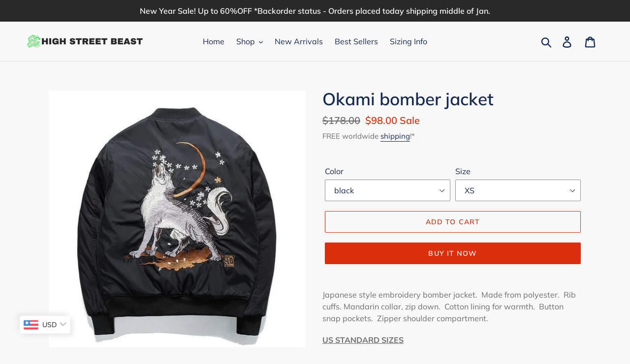

--- FILE ---
content_type: text/plain; charset=utf-8
request_url: https://sp-micro-proxy.b-cdn.net/micro?unique_id=high-street-beast.myshopify.com
body_size: 3962
content:
{"site":{"free_plan_limit_reached":false,"billing_status":null,"billing_active":true,"pricing_plan_required":false,"settings":{"proof_mobile_position":"Bottom","proof_desktop_position":"Bottom Left","proof_pop_size":"default","proof_start_delay_time":1,"proof_time_between":3,"proof_display_time":6,"proof_visible":false,"proof_cycle":true,"proof_mobile_enabled":true,"proof_desktop_enabled":true,"proof_tablet_enabled":null,"proof_locale":"en","proof_show_powered_by":false},"site_integrations":[{"id":"139961","enabled":true,"integration":{"name":"Shopify Add To Cart","handle":"shopify_storefront_add_to_cart","pro":false},"settings":{"proof_onclick_new_tab":null,"proof_exclude_pages":null,"proof_include_pages":[],"proof_display_pages_mode":"excluded","proof_minimum_activity_sessions":null,"proof_height":110,"proof_bottom":10,"proof_top":10,"proof_right":10,"proof_left":10,"proof_background_color":"#FFFFFF","proof_background_image_url":null,"proof_font_color":"#000000","proof_border_radius":40,"proof_padding_top":0,"proof_padding_bottom":0,"proof_padding_left":8,"proof_padding_right":16,"proof_icon_color":null,"proof_icon_background_color":null,"proof_hours_before_obscure":48,"proof_minimum_review_rating":5,"proof_highlights_color":"#fdcb6e","proof_display_review":true,"proof_show_review_on_hover":true,"proof_summary_time_range":1440,"proof_summary_minimum_count":10,"proof_show_media":false,"proof_show_message":false,"proof_media_url":null,"proof_media_position":null,"proof_nudge_click_url":null,"proof_icon_url":null,"proof_icon_mode":null,"proof_icon_enabled":false},"template":{"id":"36","body":{"top":"{{first_name}} in {{city}}, {{province}} {{country}}","middle":"Added to Cart {{product_title}}"},"raw_body":"<top>{{first_name}} in {{city}}, {{province}} {{country}}</top><middle>Added to Cart {{product_title}}</middle>","locale":"en"}},{"id":"139962","enabled":true,"integration":{"name":"Shopify Purchase","handle":"shopify_api_purchase","pro":false},"settings":{"proof_onclick_new_tab":null,"proof_exclude_pages":null,"proof_include_pages":[],"proof_display_pages_mode":"excluded","proof_minimum_activity_sessions":null,"proof_height":110,"proof_bottom":10,"proof_top":10,"proof_right":10,"proof_left":10,"proof_background_color":"#FFFFFF","proof_background_image_url":null,"proof_font_color":"#000000","proof_border_radius":40,"proof_padding_top":0,"proof_padding_bottom":0,"proof_padding_left":8,"proof_padding_right":16,"proof_icon_color":null,"proof_icon_background_color":null,"proof_hours_before_obscure":48,"proof_minimum_review_rating":5,"proof_highlights_color":"#fdcb6e","proof_display_review":true,"proof_show_review_on_hover":true,"proof_summary_time_range":1440,"proof_summary_minimum_count":10,"proof_show_media":false,"proof_show_message":false,"proof_media_url":null,"proof_media_position":null,"proof_nudge_click_url":null,"proof_icon_url":null,"proof_icon_mode":null,"proof_icon_enabled":false},"template":{"id":"4","body":{"top":"{{first_name}} in {{city}}, {{province}} {{country}}","middle":"Purchased {{product_title}}"},"raw_body":"<top>{{first_name}} in {{city}}, {{province}} {{country}}</top><middle>Purchased {{product_title}}</middle>","locale":"en"}}],"events":[{"id":"244039030","created_at":"2026-01-16T23:54:23.357Z","variables":{"first_name":"Someone","city":"South Gate","province":"California","province_code":"CA","country":"United States","country_code":"US","product_title":"\"Li Yu\" Tang shirt"},"click_url":"https://www.highstreetbeast.com/products/li-yu-tang-shirt","image_url":"https://cdn.shopify.com/s/files/1/0057/5360/2151/files/Sdcc204c7cfc146188b92566e10d657742.webp?v=1727477693","product":{"id":"61319300","product_id":"8746361553110","title":"\"Li Yu\" Tang shirt","created_at":"2024-09-27T05:47:50.000Z","updated_at":"2024-11-12T13:46:40.000Z","published_at":"2024-09-27T05:47:50.000Z"},"site_integration":{"id":"139961","enabled":true,"integration":{"name":"Shopify Add To Cart","handle":"shopify_storefront_add_to_cart","pro":false},"template":{"id":"36","body":{"top":"{{first_name}} in {{city}}, {{province}} {{country}}","middle":"Added to Cart {{product_title}}"},"raw_body":"<top>{{first_name}} in {{city}}, {{province}} {{country}}</top><middle>Added to Cart {{product_title}}</middle>","locale":"en"}}},{"id":"244035853","created_at":"2026-01-16T22:23:41.000Z","variables":{"first_name":"Someone","city":"Shah Alam","province":"Kuala Lumpur","province_code":"KUL","country":"Malaysia","country_code":"MY","product_title":"Solid Japanese kimono style shirt"},"click_url":"https://www.highstreetbeast.com/products/solid-japanese-kimono-style-shirt","image_url":"https://cdn.shopify.com/s/files/1/0057/5360/2151/products/product-image-722346127.jpg?v=1590143896","product":{"id":"2305011","product_id":"2193795219559","title":"Solid Japanese kimono style shirt","created_at":"2019-04-17T18:19:53.000Z","updated_at":"2026-01-16T22:23:48.835Z","published_at":"2018-07-23T14:24:24.000Z"},"site_integration":{"id":"139962","enabled":true,"integration":{"name":"Shopify Purchase","handle":"shopify_api_purchase","pro":false},"template":{"id":"4","body":{"top":"{{first_name}} in {{city}}, {{province}} {{country}}","middle":"Purchased {{product_title}}"},"raw_body":"<top>{{first_name}} in {{city}}, {{province}} {{country}}</top><middle>Purchased {{product_title}}</middle>","locale":"en"}}},{"id":"244024176","created_at":"2026-01-16T17:54:11.000Z","variables":{"first_name":"Someone","city":"San Jose","province":"California","province_code":"CA","country":"United States","country_code":"US","product_title":"Vintage distressed ryokan denim jean jacket"},"click_url":"https://www.highstreetbeast.com/products/vintage-distressed-ryokan-denim-jean-jacket","image_url":"https://cdn.shopify.com/s/files/1/0057/5360/2151/files/S86dbf75ce79e45bbae6d30823ba424cfL.webp?v=1726297896","product":{"id":"60737054","product_id":"8677475352790","title":"Vintage distressed ryokan denim jean jacket","created_at":"2024-07-23T09:29:01.000Z","updated_at":"2026-01-16T17:54:18.047Z","published_at":"2024-07-23T09:28:30.000Z"},"site_integration":{"id":"139962","enabled":true,"integration":{"name":"Shopify Purchase","handle":"shopify_api_purchase","pro":false},"template":{"id":"4","body":{"top":"{{first_name}} in {{city}}, {{province}} {{country}}","middle":"Purchased {{product_title}}"},"raw_body":"<top>{{first_name}} in {{city}}, {{province}} {{country}}</top><middle>Purchased {{product_title}}</middle>","locale":"en"}}},{"id":"244024105","created_at":"2026-01-16T17:52:02.775Z","variables":{"first_name":"Someone","city":"Rohnert Park","province":"California","province_code":"CA","country":"United States","country_code":"US","product_title":"Vintage distressed ryokan denim jean jacket"},"click_url":"https://www.highstreetbeast.com/products/vintage-distressed-ryokan-denim-jean-jacket","image_url":"https://cdn.shopify.com/s/files/1/0057/5360/2151/files/S86dbf75ce79e45bbae6d30823ba424cfL.webp?v=1726297896","product":{"id":"60737054","product_id":"8677475352790","title":"Vintage distressed ryokan denim jean jacket","created_at":"2024-07-23T09:29:01.000Z","updated_at":"2026-01-16T17:54:18.047Z","published_at":"2024-07-23T09:28:30.000Z"},"site_integration":{"id":"139961","enabled":true,"integration":{"name":"Shopify Add To Cart","handle":"shopify_storefront_add_to_cart","pro":false},"template":{"id":"36","body":{"top":"{{first_name}} in {{city}}, {{province}} {{country}}","middle":"Added to Cart {{product_title}}"},"raw_body":"<top>{{first_name}} in {{city}}, {{province}} {{country}}</top><middle>Added to Cart {{product_title}}</middle>","locale":"en"}}},{"id":"244012062","created_at":"2026-01-16T12:57:37.875Z","variables":{"first_name":"Someone","city":"Air Putih","province":"Penang","province_code":"07","country":"Malaysia","country_code":"MY","product_title":"Fortune master Tang dynasty jacket"},"click_url":"https://www.highstreetbeast.com/products/fortune-master-tang-dynasty-jacket","image_url":"https://cdn.shopify.com/s/files/1/0057/5360/2151/products/product-image-1519459465.jpg?v=1599741612","product":{"id":"33274970","product_id":"4691872645223","title":"Fortune master Tang dynasty jacket","created_at":"2020-09-10T12:24:58.000Z","updated_at":"2026-01-15T23:03:28.242Z","published_at":"2020-09-10T12:24:50.000Z"},"site_integration":{"id":"139961","enabled":true,"integration":{"name":"Shopify Add To Cart","handle":"shopify_storefront_add_to_cart","pro":false},"template":{"id":"36","body":{"top":"{{first_name}} in {{city}}, {{province}} {{country}}","middle":"Added to Cart {{product_title}}"},"raw_body":"<top>{{first_name}} in {{city}}, {{province}} {{country}}</top><middle>Added to Cart {{product_title}}</middle>","locale":"en"}}},{"id":"244004621","created_at":"2026-01-16T08:37:33.765Z","variables":{"first_name":"Someone","city":"Singapore","province":"North East","province_code":"02","country":"Singapore","country_code":"SG","product_title":"Kujaku T-shirt"},"click_url":"https://www.highstreetbeast.com/products/kujaku-t-shirt","image_url":"https://cdn.shopify.com/s/files/1/0057/5360/2151/products/product-image-573690099.jpg?v=1590243138","product":{"id":"2280146","product_id":"2193731092583","title":"Kujaku T-shirt","created_at":"2019-04-17T17:16:22.000Z","updated_at":"2025-07-20T14:52:13.599Z","published_at":"2018-04-02T12:59:12.000Z"},"site_integration":{"id":"139961","enabled":true,"integration":{"name":"Shopify Add To Cart","handle":"shopify_storefront_add_to_cart","pro":false},"template":{"id":"36","body":{"top":"{{first_name}} in {{city}}, {{province}} {{country}}","middle":"Added to Cart {{product_title}}"},"raw_body":"<top>{{first_name}} in {{city}}, {{province}} {{country}}</top><middle>Added to Cart {{product_title}}</middle>","locale":"en"}}},{"id":"243994706","created_at":"2026-01-16T02:41:02.000Z","variables":{"first_name":"Someone","city":"Singapore","province":null,"province_code":null,"country":"Singapore","country_code":"SG","product_title":"\"zuògōng\" Tang Dynasty jacket"},"click_url":"https://www.highstreetbeast.com/products/zuogong-tang-dynasty-jacket","image_url":"https://cdn.shopify.com/s/files/1/0057/5360/2151/files/S38096eb77d4541e4a12855768bd2b7ecU.webp?v=1742301019","product":{"id":"62932554","product_id":"8909193380054","title":"\"zuògōng\" Tang Dynasty jacket","created_at":"2025-03-18T10:37:11.064Z","updated_at":"2026-01-16T02:41:08.355Z","published_at":"2025-03-18T10:37:14.000Z"},"site_integration":{"id":"139962","enabled":true,"integration":{"name":"Shopify Purchase","handle":"shopify_api_purchase","pro":false},"template":{"id":"4","body":{"top":"{{first_name}} in {{city}}, {{province}} {{country}}","middle":"Purchased {{product_title}}"},"raw_body":"<top>{{first_name}} in {{city}}, {{province}} {{country}}</top><middle>Purchased {{product_title}}</middle>","locale":"en"}}},{"id":"243994463","created_at":"2026-01-16T02:33:25.569Z","variables":{"first_name":"Someone","city":"Singapore","province":"Central Singapore","province_code":"01","country":"Singapore","country_code":"SG","product_title":"\"zuògōng\" Tang Dynasty jacket"},"click_url":"https://www.highstreetbeast.com/products/zuogong-tang-dynasty-jacket","image_url":"https://cdn.shopify.com/s/files/1/0057/5360/2151/files/S38096eb77d4541e4a12855768bd2b7ecU.webp?v=1742301019","product":{"id":"62932554","product_id":"8909193380054","title":"\"zuògōng\" Tang Dynasty jacket","created_at":"2025-03-18T10:37:11.064Z","updated_at":"2026-01-16T02:41:08.355Z","published_at":"2025-03-18T10:37:14.000Z"},"site_integration":{"id":"139961","enabled":true,"integration":{"name":"Shopify Add To Cart","handle":"shopify_storefront_add_to_cart","pro":false},"template":{"id":"36","body":{"top":"{{first_name}} in {{city}}, {{province}} {{country}}","middle":"Added to Cart {{product_title}}"},"raw_body":"<top>{{first_name}} in {{city}}, {{province}} {{country}}</top><middle>Added to Cart {{product_title}}</middle>","locale":"en"}}},{"id":"243987192","created_at":"2026-01-15T23:27:20.912Z","variables":{"first_name":"Someone","city":"Zagreb","province":"City of Zagreb","province_code":"21","country":"Croatia","country_code":"HR","product_title":"Premium yin yang design Tang Dynasty jacket"},"click_url":"https://www.highstreetbeast.com/products/premium-yin-yang-design-tang-dynasty-jacket","image_url":"https://cdn.shopify.com/s/files/1/0057/5360/2151/files/S137df42da06c4fb8840c4175a182b81fx.webp?v=1736030940","product":{"id":"62290667","product_id":"8826594230486","title":"Premium yin yang design Tang Dynasty jacket","created_at":"2025-01-03T09:32:39.371Z","updated_at":"2025-03-14T12:00:22.796Z","published_at":"2025-01-03T09:32:41.000Z"},"site_integration":{"id":"139961","enabled":true,"integration":{"name":"Shopify Add To Cart","handle":"shopify_storefront_add_to_cart","pro":false},"template":{"id":"36","body":{"top":"{{first_name}} in {{city}}, {{province}} {{country}}","middle":"Added to Cart {{product_title}}"},"raw_body":"<top>{{first_name}} in {{city}}, {{province}} {{country}}</top><middle>Added to Cart {{product_title}}</middle>","locale":"en"}}},{"id":"243987014","created_at":"2026-01-15T23:21:23.235Z","variables":{"first_name":"Someone","city":"Quincy","province":"Washington","province_code":"WA","country":"United States","country_code":"US","product_title":"Sakura carp T-shirt"},"click_url":"https://www.highstreetbeast.com/products/sakura-carp-t-shirt","image_url":"https://cdn.shopify.com/s/files/1/0057/5360/2151/products/product-image-407925576.jpg?v=1590199687","product":{"id":"2302985","product_id":"2193521246311","title":"Sakura carp T-shirt","created_at":"2019-04-17T15:04:55.000Z","updated_at":"2026-01-12T09:24:58.116Z","published_at":"2017-09-21T11:59:06.000Z"},"site_integration":{"id":"139961","enabled":true,"integration":{"name":"Shopify Add To Cart","handle":"shopify_storefront_add_to_cart","pro":false},"template":{"id":"36","body":{"top":"{{first_name}} in {{city}}, {{province}} {{country}}","middle":"Added to Cart {{product_title}}"},"raw_body":"<top>{{first_name}} in {{city}}, {{province}} {{country}}</top><middle>Added to Cart {{product_title}}</middle>","locale":"en"}}},{"id":"243986904","created_at":"2026-01-15T23:18:32.278Z","variables":{"first_name":"Someone","city":"Boydton","province":"Virginia","province_code":"VA","country":"United States","country_code":"US","product_title":"Sakura carp T-shirt"},"click_url":"https://www.highstreetbeast.com/products/sakura-carp-t-shirt","image_url":"https://cdn.shopify.com/s/files/1/0057/5360/2151/products/product-image-407925576.jpg?v=1590199687","product":{"id":"2302985","product_id":"2193521246311","title":"Sakura carp T-shirt","created_at":"2019-04-17T15:04:55.000Z","updated_at":"2026-01-12T09:24:58.116Z","published_at":"2017-09-21T11:59:06.000Z"},"site_integration":{"id":"139961","enabled":true,"integration":{"name":"Shopify Add To Cart","handle":"shopify_storefront_add_to_cart","pro":false},"template":{"id":"36","body":{"top":"{{first_name}} in {{city}}, {{province}} {{country}}","middle":"Added to Cart {{product_title}}"},"raw_body":"<top>{{first_name}} in {{city}}, {{province}} {{country}}</top><middle>Added to Cart {{product_title}}</middle>","locale":"en"}}},{"id":"243986379","created_at":"2026-01-15T23:03:21.000Z","variables":{"first_name":"Someone","city":"Singapore","province":null,"province_code":null,"country":"Singapore","country_code":"SG","product_title":"Premium \"kuāng\" Tang Dynasty jacket"},"click_url":"https://www.highstreetbeast.com/products/premium-kuang-tang-dynasty-jacket","image_url":"https://cdn.shopify.com/s/files/1/0057/5360/2151/files/S36d018b831264ff49e1169b25205c006d.webp?v=1736980849","product":{"id":"62347701","product_id":"8838293487830","title":"Premium \"kuāng\" Tang Dynasty jacket","created_at":"2025-01-15T09:01:16.066Z","updated_at":"2026-01-15T23:03:28.701Z","published_at":"2025-01-15T09:01:19.000Z"},"site_integration":{"id":"139962","enabled":true,"integration":{"name":"Shopify Purchase","handle":"shopify_api_purchase","pro":false},"template":{"id":"4","body":{"top":"{{first_name}} in {{city}}, {{province}} {{country}}","middle":"Purchased {{product_title}}"},"raw_body":"<top>{{first_name}} in {{city}}, {{province}} {{country}}</top><middle>Purchased {{product_title}}</middle>","locale":"en"}}},{"id":"243986208","created_at":"2026-01-15T22:58:03.940Z","variables":{"first_name":"Someone","city":"Pak Kret","province":"Nonthaburi","province_code":"12","country":"Thailand","country_code":"TH","product_title":"Basic & simple Tang Dynasty jacket"},"click_url":"https://www.highstreetbeast.com/products/basic-simple-tang-dynasty-jacket","image_url":"https://cdn.shopify.com/s/files/1/0057/5360/2151/products/product-image-1953017510.jpg?v=1645949237","product":{"id":"50471722","product_id":"7579776155862","title":"Basic & simple Tang Dynasty jacket","created_at":"2022-02-27T07:52:08.000Z","updated_at":"2026-01-15T23:03:28.222Z","published_at":"2022-02-27T07:51:55.000Z"},"site_integration":{"id":"139961","enabled":true,"integration":{"name":"Shopify Add To Cart","handle":"shopify_storefront_add_to_cart","pro":false},"template":{"id":"36","body":{"top":"{{first_name}} in {{city}}, {{province}} {{country}}","middle":"Added to Cart {{product_title}}"},"raw_body":"<top>{{first_name}} in {{city}}, {{province}} {{country}}</top><middle>Added to Cart {{product_title}}</middle>","locale":"en"}}},{"id":"243982267","created_at":"2026-01-15T21:10:30.000Z","variables":{"first_name":"Someone","city":"Dallas","province":"Texas","province_code":"TX","country":"United States","country_code":"US","product_title":"Premium \"hùwèi\" Tang Dynasty jacket"},"click_url":"https://www.highstreetbeast.com/products/premium-huwei-tang-dynasty-jacket","image_url":"https://cdn.shopify.com/s/files/1/0057/5360/2151/files/S84343a51073e41edb0c0660dead11a4e2.webp?v=1736291221","product":{"id":"62308123","product_id":"8830858068182","title":"Premium \"hùwèi\" Tang Dynasty jacket","created_at":"2025-01-07T15:15:11.630Z","updated_at":"2026-01-15T21:10:34.012Z","published_at":"2025-01-07T15:15:20.000Z"},"site_integration":{"id":"139962","enabled":true,"integration":{"name":"Shopify Purchase","handle":"shopify_api_purchase","pro":false},"template":{"id":"4","body":{"top":"{{first_name}} in {{city}}, {{province}} {{country}}","middle":"Purchased {{product_title}}"},"raw_body":"<top>{{first_name}} in {{city}}, {{province}} {{country}}</top><middle>Purchased {{product_title}}</middle>","locale":"en"}}},{"id":"243982226","created_at":"2026-01-15T21:09:28.423Z","variables":{"first_name":"Someone","city":"Andujar","province":"Andalusia","province_code":"AN","country":"Spain","country_code":"ES","product_title":"\"chénpí\" Tang Dynasty jacket"},"click_url":"https://www.highstreetbeast.com/products/chenpi-tang-dynasty-jacket","image_url":"https://cdn.shopify.com/s/files/1/0057/5360/2151/files/S9f46c33776084eaeaa42ae9d95c9efccR.webp?v=1741696172","product":{"id":"62855961","product_id":"8899563847894","title":"\"chénpí\" Tang Dynasty jacket","created_at":"2025-03-11T11:09:35.009Z","updated_at":"2025-11-04T08:42:08.913Z","published_at":"2025-03-11T11:09:37.000Z"},"site_integration":{"id":"139961","enabled":true,"integration":{"name":"Shopify Add To Cart","handle":"shopify_storefront_add_to_cart","pro":false},"template":{"id":"36","body":{"top":"{{first_name}} in {{city}}, {{province}} {{country}}","middle":"Added to Cart {{product_title}}"},"raw_body":"<top>{{first_name}} in {{city}}, {{province}} {{country}}</top><middle>Added to Cart {{product_title}}</middle>","locale":"en"}}},{"id":"243981982","created_at":"2026-01-15T21:03:23.048Z","variables":{"first_name":"Someone","city":"Bellevue","province":"Washington","province_code":"WA","country":"United States","country_code":"US","product_title":"\"yè lóng\" Tang Dynasty jacket"},"click_url":"https://www.highstreetbeast.com/products/ye-long-tang-dynasty-jacket","image_url":"https://cdn.shopify.com/s/files/1/0057/5360/2151/files/S991827b8785c4d27a480542c9dbc0d61k.webp?v=1767872139","product":{"id":"65506446","product_id":"9218873721046","title":"\"yè lóng\" Tang Dynasty jacket","created_at":"2026-01-08T09:35:25.365Z","updated_at":"2026-01-08T11:35:42.068Z","published_at":"2026-01-08T09:35:28.000Z"},"site_integration":{"id":"139961","enabled":true,"integration":{"name":"Shopify Add To Cart","handle":"shopify_storefront_add_to_cart","pro":false},"template":{"id":"36","body":{"top":"{{first_name}} in {{city}}, {{province}} {{country}}","middle":"Added to Cart {{product_title}}"},"raw_body":"<top>{{first_name}} in {{city}}, {{province}} {{country}}</top><middle>Added to Cart {{product_title}}</middle>","locale":"en"}}},{"id":"243979068","created_at":"2026-01-15T19:46:01.382Z","variables":{"first_name":"Someone","city":"Seville","province":"Andalusia","province_code":"AN","country":"Spain","country_code":"ES","product_title":"Casual Tang jacket + pants set"},"click_url":"https://www.highstreetbeast.com/products/casual-tang-jacket-pants-set","image_url":"https://cdn.shopify.com/s/files/1/0057/5360/2151/products/product-image-1725132180.jpg?v=1622119999","product":{"id":"44711312","product_id":"6670739275956","title":"Casual Tang jacket + pants set","created_at":"2021-05-27T12:40:46.000Z","updated_at":"2024-09-12T22:06:05.000Z","published_at":"2021-05-27T12:40:29.000Z"},"site_integration":{"id":"139961","enabled":true,"integration":{"name":"Shopify Add To Cart","handle":"shopify_storefront_add_to_cart","pro":false},"template":{"id":"36","body":{"top":"{{first_name}} in {{city}}, {{province}} {{country}}","middle":"Added to Cart {{product_title}}"},"raw_body":"<top>{{first_name}} in {{city}}, {{province}} {{country}}</top><middle>Added to Cart {{product_title}}</middle>","locale":"en"}}},{"id":"243976199","created_at":"2026-01-15T18:35:46.847Z","variables":{"first_name":"Someone","city":"Madrid","province":"Madrid","province_code":"MD","country":"Spain","country_code":"ES","product_title":"Hyper premium mystical bird hoodie"},"click_url":"https://www.highstreetbeast.com/products/hyper-premium-mystical-bird-hoodie","image_url":"https://cdn.shopify.com/s/files/1/0057/5360/2151/products/product-image-1485462478.jpg?v=1704184089","product":{"id":"40121206","product_id":"6232736497844","title":"Hyper premium mystical bird hoodie","created_at":"2021-02-19T10:39:04.000Z","updated_at":"2025-03-20T21:05:09.544Z","published_at":"2021-02-19T10:38:33.000Z"},"site_integration":{"id":"139961","enabled":true,"integration":{"name":"Shopify Add To Cart","handle":"shopify_storefront_add_to_cart","pro":false},"template":{"id":"36","body":{"top":"{{first_name}} in {{city}}, {{province}} {{country}}","middle":"Added to Cart {{product_title}}"},"raw_body":"<top>{{first_name}} in {{city}}, {{province}} {{country}}</top><middle>Added to Cart {{product_title}}</middle>","locale":"en"}}},{"id":"243947918","created_at":"2026-01-15T03:29:00.884Z","variables":{"first_name":"Someone","city":"Kuala Lumpur","province":"Kuala Lumpur","province_code":"14","country":"Malaysia","country_code":"MY","product_title":"Solid Japanese kimono style shirt"},"click_url":"https://www.highstreetbeast.com/products/solid-japanese-kimono-style-shirt","image_url":"https://cdn.shopify.com/s/files/1/0057/5360/2151/products/product-image-722346127.jpg?v=1590143896","product":{"id":"2305011","product_id":"2193795219559","title":"Solid Japanese kimono style shirt","created_at":"2019-04-17T18:19:53.000Z","updated_at":"2026-01-16T22:23:48.835Z","published_at":"2018-07-23T14:24:24.000Z"},"site_integration":{"id":"139961","enabled":true,"integration":{"name":"Shopify Add To Cart","handle":"shopify_storefront_add_to_cart","pro":false},"template":{"id":"36","body":{"top":"{{first_name}} in {{city}}, {{province}} {{country}}","middle":"Added to Cart {{product_title}}"},"raw_body":"<top>{{first_name}} in {{city}}, {{province}} {{country}}</top><middle>Added to Cart {{product_title}}</middle>","locale":"en"}}},{"id":"243907286","created_at":null,"variables":{"first_name":"Someone","city":"Aptos","province":"California","province_code":"CA","country":"United States","country_code":"US","product_title":"\"De Xing\" Tang Dynasty jacket"},"click_url":"https://www.highstreetbeast.com/products/de-xing-tang-dynasty-jacket","image_url":"https://cdn.shopify.com/s/files/1/0057/5360/2151/files/S0601789c68b3442faf9f03a84a6ad123K.webp?v=1765966400","product":{"id":"65383562","product_id":"9196597313750","title":"\"De Xing\" Tang Dynasty jacket","created_at":"2025-12-17T10:13:18.531Z","updated_at":"2026-01-11T17:16:04.440Z","published_at":"2025-12-17T10:13:21.000Z"},"site_integration":{"id":"139961","enabled":true,"integration":{"name":"Shopify Add To Cart","handle":"shopify_storefront_add_to_cart","pro":false},"template":{"id":"36","body":{"top":"{{first_name}} in {{city}}, {{province}} {{country}}","middle":"Added to Cart {{product_title}}"},"raw_body":"<top>{{first_name}} in {{city}}, {{province}} {{country}}</top><middle>Added to Cart {{product_title}}</middle>","locale":"en"}}},{"id":"243902262","created_at":null,"variables":{"first_name":"Someone","city":"Villa Park","province":"Illinois","province_code":"IL","country":"United States","country_code":"US","product_title":"\"zuògōng\" Tang Dynasty jacket"},"click_url":"https://www.highstreetbeast.com/products/zuogong-tang-dynasty-jacket","image_url":"https://cdn.shopify.com/s/files/1/0057/5360/2151/files/S38096eb77d4541e4a12855768bd2b7ecU.webp?v=1742301019","product":{"id":"62932554","product_id":"8909193380054","title":"\"zuògōng\" Tang Dynasty jacket","created_at":"2025-03-18T10:37:11.064Z","updated_at":"2026-01-16T02:41:08.355Z","published_at":"2025-03-18T10:37:14.000Z"},"site_integration":{"id":"139961","enabled":true,"integration":{"name":"Shopify Add To Cart","handle":"shopify_storefront_add_to_cart","pro":false},"template":{"id":"36","body":{"top":"{{first_name}} in {{city}}, {{province}} {{country}}","middle":"Added to Cart {{product_title}}"},"raw_body":"<top>{{first_name}} in {{city}}, {{province}} {{country}}</top><middle>Added to Cart {{product_title}}</middle>","locale":"en"}}},{"id":"243900630","created_at":null,"variables":{"first_name":"Someone","city":"Alameda","province":"California","province_code":"CA","country":"United States","country_code":"US","product_title":"\"De Xing\" Tang Dynasty jacket"},"click_url":"https://www.highstreetbeast.com/products/de-xing-tang-dynasty-jacket","image_url":"https://cdn.shopify.com/s/files/1/0057/5360/2151/files/S0601789c68b3442faf9f03a84a6ad123K.webp?v=1765966400","product":{"id":"65383562","product_id":"9196597313750","title":"\"De Xing\" Tang Dynasty jacket","created_at":"2025-12-17T10:13:18.531Z","updated_at":"2026-01-11T17:16:04.440Z","published_at":"2025-12-17T10:13:21.000Z"},"site_integration":{"id":"139961","enabled":true,"integration":{"name":"Shopify Add To Cart","handle":"shopify_storefront_add_to_cart","pro":false},"template":{"id":"36","body":{"top":"{{first_name}} in {{city}}, {{province}} {{country}}","middle":"Added to Cart {{product_title}}"},"raw_body":"<top>{{first_name}} in {{city}}, {{province}} {{country}}</top><middle>Added to Cart {{product_title}}</middle>","locale":"en"}}},{"id":"243899880","created_at":null,"variables":{"first_name":"Someone","city":"Charleston","province":"South Carolina","province_code":"SC","country":"United States","country_code":"US","product_title":"\"Jai-det\" wide harem pants"},"click_url":"https://www.highstreetbeast.com/products/jai-det-wide-harem-pants","image_url":"https://cdn.shopify.com/s/files/1/0057/5360/2151/files/S20d983a44b2049e483bdf97494b53dbdW.webp?v=1752478111","product":{"id":"63937561","product_id":"9042292179158","title":"\"Jai-det\" wide harem pants","created_at":"2025-07-14T07:22:36.628Z","updated_at":"2026-01-14T03:13:12.112Z","published_at":"2025-07-14T07:22:41.000Z"},"site_integration":{"id":"139962","enabled":true,"integration":{"name":"Shopify Purchase","handle":"shopify_api_purchase","pro":false},"template":{"id":"4","body":{"top":"{{first_name}} in {{city}}, {{province}} {{country}}","middle":"Purchased {{product_title}}"},"raw_body":"<top>{{first_name}} in {{city}}, {{province}} {{country}}</top><middle>Purchased {{product_title}}</middle>","locale":"en"}}},{"id":"243899600","created_at":null,"variables":{"first_name":"Someone","city":"Mt. Pleasant","province":"South Carolina","province_code":"SC","country":"United States","country_code":"US","product_title":"\"Jai-det\" wide harem pants"},"click_url":"https://www.highstreetbeast.com/products/jai-det-wide-harem-pants","image_url":"https://cdn.shopify.com/s/files/1/0057/5360/2151/files/S20d983a44b2049e483bdf97494b53dbdW.webp?v=1752478111","product":{"id":"63937561","product_id":"9042292179158","title":"\"Jai-det\" wide harem pants","created_at":"2025-07-14T07:22:36.628Z","updated_at":"2026-01-14T03:13:12.112Z","published_at":"2025-07-14T07:22:41.000Z"},"site_integration":{"id":"139961","enabled":true,"integration":{"name":"Shopify Add To Cart","handle":"shopify_storefront_add_to_cart","pro":false},"template":{"id":"36","body":{"top":"{{first_name}} in {{city}}, {{province}} {{country}}","middle":"Added to Cart {{product_title}}"},"raw_body":"<top>{{first_name}} in {{city}}, {{province}} {{country}}</top><middle>Added to Cart {{product_title}}</middle>","locale":"en"}}},{"id":"243895104","created_at":null,"variables":{"first_name":"Someone","city":"Chico","province":"California","province_code":"CA","country":"United States","country_code":"US","product_title":"Hyper premium twin dragon embroidery sukajan jacket"},"click_url":"https://www.highstreetbeast.com/products/hyper-premium-twin-dragon-embroidery-sukajan-jacket","image_url":"https://cdn.shopify.com/s/files/1/0057/5360/2151/products/product-image-1801536366.jpg?v=1685551702","product":{"id":"48502830","product_id":"6939639087284","title":"Hyper premium twin dragon embroidery sukajan jacket","created_at":"2021-11-01T12:32:04.000Z","updated_at":"2024-09-13T06:56:18.000Z","published_at":"2021-11-01T12:31:45.000Z"},"site_integration":{"id":"139961","enabled":true,"integration":{"name":"Shopify Add To Cart","handle":"shopify_storefront_add_to_cart","pro":false},"template":{"id":"36","body":{"top":"{{first_name}} in {{city}}, {{province}} {{country}}","middle":"Added to Cart {{product_title}}"},"raw_body":"<top>{{first_name}} in {{city}}, {{province}} {{country}}</top><middle>Added to Cart {{product_title}}</middle>","locale":"en"}}}]}}

--- FILE ---
content_type: text/javascript
request_url: https://dashboard.wheelio-app.com/api/wheelioapp/getsettings?jsonp=WheelioAppJSONPCallback607&s=high-street-beast.myshopify.com&d=high-street-beast.myshopify.com&cu=https%3A%2F%2Fwww.highstreetbeast.com%2Fproducts%2Fokami-bomber-jacket&uid=607
body_size: 12645
content:
window['WheelioAppJSONPCallback607']('U2FsdGVkX19z/lZ8NEBeFgX/QRgi9j6Qo/u35ZfeJgWKXyPCMMrShQfQdNqD13AwGFF5ah1e8OpgYxC/t/VTImGi2PvgyEtNM9MycfI9FvZ0447+q5lbujsT+BRPRbTKqotpZ5P6W1dL8DNLCJ7oaKTj2gL2YGxvwcnDKfTeNHsVLHWM0hOdv8btiko9sffI1UzacPmfh4iPnJ/Kc5qvDpbrmmjAB/pCrXnwI1yqqb9dBldR5fbRH9KQVxfcvkatn45Gxi55YvvjuKXde8DNRWhDrrGuCNW6mlECZ8uU0TvEQvCSzPLRH/ytKqexzsB1NEOY/MoSDZGEcWZeQ8H1l6QH8O77npZvfAvxsorgXufD0YHWE2VcxobACTzBlJQTu4P8cjIKcwLwvJu6a9/s26A/JT7ygbI06I576vVKEhNscfLzvEUtacQR9L1Jh6rRDkWxIrsJmD8LWp29T/f8kfUQIubm1Ex4RzP3R5eHwb0jOZsGzk7FZiuPZNkBj//Aems/K0mB0Se0ACNCF5XprSeYfS4ck89OVUVdYNhE5K/hDO+IuoXOU+gm4B7sdvGJEr4CXoOwKrhlP1z4A2u0f4v9JbWcQIGVdafLTrQ80pOHc/rJkCq9GBd4pIL6gx3h34ztMb0fMuQpuLYF7aa4dzRTo2ONAE5MODLjg7cDyt00WelH0iMFgt7vx0CLwyqZheZ/aIIDKOHtp/8zvJDo4ccR123nwF4HIQKlL6MC1PaDY0rJofsrzNf9gdJZblXbNvZ7zuDtbNKDK51md/q+Msl1heHjxeG90HR9pGNWVp0bzHcBMWqZdKOxfEkBwaDA6r2XtMCF/YBDNQytf2mHxvuuZUcqsKWjAzoHKsYtQfo9OW5UdBWRAo5TU5nzpVe26hQ+dHbUHVN/+JaCtYOP7McZiQjrCimcLHJPB3javsY2zsVh+kIImPysyghEcO+HUoMxwTRNQK6rGVoX+EyoNKKxNVVK9wqz3qGupVNQOlFi2afYNWr/XNNquB5gH0o/RWui1lnabnu8uA4CQyTY4RLcDQ7yy+mzQm2AymnlfJHiN+eLyVduXJsqHycbX7PgkznVlnRZzpSN4jL4d99KQbOlWWOkdJM1O+6d9/tTQrJk2t3ZaEywcOfR4dbV25dMuMu55dDTYkarsprVBKuQr2dsPZoy8DyVYC5Z0EAbj+BW+au20xWpd5j2xAPeyVlUrUblJVGlWU5qJwHz0HQfzucIo+2KMJUwOiLAyV/Nd3S0H1U4ZGtNWyPmPocnFf/xJ9nFHqvKgFIFkfzDHpSSPNUDnABq5tqY/HdnwSxRBNU1AzaqTphWsNz33X5vqrZP+boy4O/NjlwZ417oxHxKAQwH4recrScEZ7JcFcROJJgzGM17t82p95cCvcw2UZ1y0RrJQPXF2MJdEGgvY1NzZlLsn1gYUtsESbzVZ6NN1Dkbj3pJXfxH18gdfLz+kzUWbSBdGiW33LLNzD28BkBMZN8Jfm6g2Ccm7uhfU3JxL5ocZzKuV5nAy/koP5VhpAtKQFFvrtlXp5GUQzR/jBTD/UD6eS9YKBnclQeX6WgFjuQu5VyYqSr2kev22nXYgMKTRZny4QyQaPLzjxvXrXYQk22RbM51Q/uyWwVLHVwz0GeCcIt+V7pwF6EPVJDA19ITl3/2vmw8uX5xSlWDtVyf3gaiUwJmO1OHhPMJEouiU2f/Ac7p5GdoCk8b4JTvhdzSJ5k0YN6hAVUrBuOeeEpfISzdSroJFHWmQG1baLyY54uLBiplAvoHf5i+JlyOsE9hgRk7WWEhyYgc9HQ5PkZJ1gplYq+IhoDZ9VvMPpYd/r2Ug02YS7AxHnFueIrGZwRO0+nwG3/PyseUrea3qFPjWJGHAaofEW5P/4ke6RMcoQkT5JiHQ5ItV+ubmCCH4ztKsFYcdU92iyYq1LcAuI9y/6K8LT8XsjeKlyq3VI2Wko2LD2BBWVDxk5YglfDxoKIaQQcQRfoiNZpX59D+mPn9QNr1LkcErYrzpo+ZHJjRpgKcJ57k7xB80ZAxdOby2xo0qG/PabccuA01PhFoQwlHZPTMiwDATrziquOEJUlXbMZqqxmOYOYVgN7oCzm1BVXnK9cLCkHHfF/[base64]/IezGURIcaVbJzpGwnkKeU8rJz8E8d5x9VYwlMI5zUOHMjl/SMU9rnfSwQVUtyN7U3ewizzcJ37u8DM+i9OhbLnzX1d0jY8kW3mFrJWOZ4hA2KmkvcLlZdIIKtPlNKtbxpGTIKKEiCUh+zEBAz+0cNoVEmaYcSeLVpuIl8/aZPsBm5F/nivASF9ODxD4tna9JJMhfZ+nkzM2T7PTJ8Ep5J53ZLQlbNRswtn9jNCA0MGvnoBzAnCsfpbi039n9UfYogdugJOemvk0Qm1zBFRCaQR/1ijnhcZ1NWNQ36LXNSFTfYmDoGRvpn5X7qYXs+dUI9RTnGq+fkuIxAq2ZomfrTe2QHFeol7Rw8lQHJYI/CFRNdiU5jJDNy3Lj3pwJqoIr0i9CNkBpH+5f+Snv1qOMpL0RleVBP8rLCU/kg2xP2mIS4H9bh1SdZFM9pAEXHSt4tv4zEfu0OVQ+oIgf8GIMedoYwZWD4gmhzKlmB9nK9uBZW8Ty6qL05gljK/WP84HzRBff3KBGy68CUEzInEOpBcuZy3RKfPMTo/Qgqn2ITy1GdIPOpU8JOWYjw1kr5f0PqrsU80KldGVh6Q6c97vC5DMzTGM+L4p67/6VOGnvo4m1Vek2rBng0BXH7mRJlon8zxIsG8TAoNT9PXnHBPfiPkPRBgVk+wM2qYHElSDGhS70q1yn8yLUKkipXWXHKUZbWrqAxXHGjm/kOeC8jPBAFtJWbMBCWDB6/gHVFRIvBxhtnABYI01WGbmDOxhoyMc+ZgrJCLbbEXaIrCUxzTBRUdy5sSfuKnZ4S3ZXoljubkRoh9wXkD6jAYTRmNOLaEgMB0kVhfy3ySeKVwgba5BDTi4rWxwi5aG2yR/gNWD+5rwbnmxbBq0yu4m4RKnSZq7StMaZa2InnbKaJre6NmVr1Aqd/b92z7ZaQNCxUqHlmvLfpt+kIUxhZ9hhXtX2Ktt+B5whol1X2Swsb1Q465/KK+MHg9mE8uTbc8yMo8HmJN0joZibUwFCSFUPiGcLmqIpsjkJjumBn+iAK6ESgLYYdm9Oqq54VjJ4CAMrw9NzmC7l5x6zEM4p2aPe1tyCbRh68T6LeiYEsu4fXzjqF+jk6wLhovZL6/nQpeNnF+yKPwa6sBaOPDgfsX946D4suoAZ49oh4jm8LayG/hqYdAZjOJa2KNx7BAsxGwnmG1C8Hv0bbh8RyX73oyN1tVw64d0e/1RFIiXtbO2qnAkGKhKYZ/5pX7NXieGTrqiCeGaw+BXxOJN9Ll1MD3N+Pw0eD3IUisB0VpPdwMpjvhMgDCghpZL8eUxnbM0vnizlHHweJmqOvt+w44XdFHkNTPna8SnGlLFcRK53aY/q+12PI+JmsWgy6lUQwHTD2RR+6l/umn40ADmApF2WfljKdNIzCLZqYPQ/1f9VG3QT1YQYwTsHQHMy/lOU99qyPpgIPfUI991/ux7F9Gq4LVtCdg0/K/AMhvRr3MWCaMGjFF8RvlY7DNIaA/pcbbB1nXKoq/XXj6UXSXUsM7TscUwtcn/RD2g5JwlqqWkVvPglHTCiCeG6HV70vtg6SEtpyji7K4J3tnTmgAWbz1QNhZNHd6GunZ7/CdKt3fFnovTHdyHWpSb9sxmZtoOg0/E8+waGCknV3wC5LRrPOsVnz1V6jKpvKc5DGNiKKYRk/B8fxkhpxc4ksG7Isr4Hww8V4/L19xZBmU/bbjNCwenpbgOJAXkLeJ7cXrGy3jqOUUOREBRBVvLL0rNn5z83hK6MjHeSbey4HDvOTcgZIuSZHXKX63vjdAZTTXCVbB7/oI3O8Q9WsMQzeR2fJB33DBwSHhKEcT/DeRNj1KPG9U8jj04OQJWW1BeXb+sq/dRGnDS3KzW+CJVDNYLIrH/SZWCcDSq1ZZcG5q72jHzldoH2EDcRqPObnbwZPoOF5Oe167P1M3i+GnY+b7GQ3X0sPt1+FkZO3mC2QFxYrZ8rF2VAWMf5EbHug9ovPf8Nr/7M+5ho71H0h50xlFvSH/[base64]/GqFG7KB+4BUAa/ryV9Od1rJmQuWYsm9BspU9zJ+wudZjmuV4eycdkY4MQqJXPMOIvqmq98ePnul5iiOrjmh8f1E/f0yrzZqtoQVLzjqX33/4tVJNgKb2Ve7eVh2C5SUSKqCzN3A26hbwpIbKKFofsjV/[base64]/BsoqrBqxmKCOjJxXAx2yrSXcb6tKiHlmbRkV6BipGuUXvNFGQr+gn2azYg6sxOK9F+DZRVakICxnRcB/HwNdTMi8ktrmK+uNj0atL0xEJWF/i0LoYJAbnw9kfY5GrCLZ3p2LFrvPjwQ3XyRFQfaCbtHNU5R8sfKjK3TJWpAohzhSOV1X8YxaZhFrDGdBgvhWmk9YJtbVTA2L1yE4TMN7afd8HtU/s4qVHEU7a7hrfbUWwph8yx6Bw1FQ6R75qcuLvOu/BVz1kIh/loGjFsFlPBBIB0LgNSkjkGuqLRg3IByQPZGsJBI9GR8/VPqXGVzmU1LY76AN3ZGXzvZKtNR0+x6X0Cg7E2w9V/m85hHeXyh8liSmicFN9G9MVRU7qIEhR3sxQu2qvVAeAABqtHw/iL7vnrYWd286jM2CKVFPDIwctHhIWPU5lMzLErdMIDnE0vsyOc9dXDHyUSs+shh2tpjRCljukjH+rh6vPeWneA/HUB75CH7u3MrZv0d24XY4lfdg2r733LkvtTf13gUbne2RvCKYuHuPizO3E+nwELeFja/6jd6CRbqPtK6Bc6LTqwukvX4YTJnSdNDa/A1vFc0nC5DCqR497ftEbAvF7XqFy7L3eNsyFMt3rLUN0Mc7jScPW/Lz4X9hjs45ar5EVqXNSaR0Ryss/daVZ62lABGiwMfIQmQ8rjw8frcEhrVboEwdcfF5efNb7EtkpICsvXMAR8LDfLQD6CyCwvVzHs/ibr6kgFWH+nrI8xq/fYNGsr7zqHgG4iLPfnjDJNSYDzXqEpNSGyeAJ9FCfQqVB6+dwppE/[base64]/ZS6QqTRu8K3T5ORz/YNUiJyoobUOc2e44CfOSwmC3/ZVqm7J/LvirhFc+eQtOzQQQU7opaj0rBHnXsricnmSftknib2s8BClBspUSElzHSD0bvsHT8PAevDU+2MfZVH3JyI8ODkBe+VvRAC/LVE0VUilT7pi9j9xqutOPaW0aH7KL/979pAcD/adjRaLZTN7Hbj/YCbG0SBzazNqqZPx0nRrgOD8iy0CKR6e23s7y+hvA8M5GyCfIvlojpt1XFj03L+1OLKHKobYfb57aFd/z2PLSdkuhv6BF8O14vjcIMHaFc/IrbqeenjoW6oztRPDTKiuCgYWGpAuQEQCUTk+gccAFw+F3JfKyuW2z5aUvVCF9QeypNwQqn+9vzJeND0c7Mpuy3IiEC9PAefIcvRfHdyABRpI3vEz0AyIlnKeRdNKaXvbvgZdHXZJdEGKZ6Jm5/I/6QcH24cLXWW+3l8SBLaO6nKemhBVtNPqLHAQZR7PnrQRO6fSXI+h5lIV/zmsYHU0dYp36P3Vzlfr/+aozT/MQ0lOxYUfKeIE2qyWVd5oaJlmqzTfAsJDuQuVvF+4XYnDZWLGpewcXccM1QsZYlkTRgNRxNEt3Z83zX5CpCqBXJfORoi0ATc/PPY/[base64]/XRnRAY3GMFQwV9GzrvQJQ6GaR0xDZou0gKnMjyVMLVicYsJ5MyK0bpW9FZtoH3W3daIN3ZEXUS1QADyFQR5kGNKs60bHSTvU7sx3Lcq+kTEocEQCqT0iZ2rj/ZSxh2jnwEZN9H/IHontCg4NYgiQIN9IiBHnD14u03gX/Sg9TBfzOuoB/QN3LefbfZr7NXiF1eZb0qL+13f72io2/q/QOpw0v2DlxVwN4gnsUM+5FfgbhtNeA0eNjBUgmJWnFyaaSIHUrikbd9fx6qIyNQg/Kry1HX1/DoKkjzIqfAfjQOZZy8bIYGQvWxSzwdol2ogKFKK7u8AS4POcIWo5LL2F/sInb7j20Zy2SNX5s4ZzADZCpuRvtvIfpsTkSdZR4TfIleGH7r8F2YUBAmW9yQYAsyq1FUv3Sgm+UZxh8H9Br6bO3HQQuaKQU/[base64]/xcVwBbX2sTcHmy/y89284QY+08qsaqp8AO5naFbBVxOo2fwHIuGRqtEE3FUOZXT2uacRk9DsV1P+Y4+cXc8bWP2IVd1zRE4A+a/laBGdgF9pPCffg+mzuJEAcTeixOuvnMRSWpb//BixQDfixWAm6mYeKnDVr5y5ZZ7V3e7So8lOwc5vpTBNOtvJIPTCQAbHt4HNkz8bKGl0o71giDKeXxlypGolzbm62QxQVFYupTC9bFHPNfswEFNsiRRe9S2IzRgTTo6YXlrO2grh6AIFMa++yG8yR+A9moDkSECSkNiu7Qz7+GzwcCCBJkHAPZtI4/6UDx6n7YIQaqgAsgyS4OSzcUodEhRoRMHtdqgfUH/FJD4o6vIpil4ShFB/7DK6f98+aHWmfzUtoycQ+qKaHA3MlsqvWAWtZYeZJTakFNgMTd3mP8JwwgmY6/bv4AIzym7ogDdk2fmsr8J9ZTgzBsKeapCyff6jxJLL2W2bzwQuFgYcLeguMg4jgJEKwObau2Q1egMcii6yU09TgUbwvc/HalzKFsTf7a9bgNxD+fct5v9orG9Up4VZhrXooiV8uVaY0D9L6zuDUIl6XI7lejQ+TKqtZtKaZM9jAqYNGMPDzVQuLmanmbM3R37jUKVN4YT8e0yPKUshFm0DMKxpeyQHyPzM6OybV3pB4QL3A+mh0pnvspUQMWPXGzwcd3zvO5a7bPAdzfx+VDrk3zo/VL8t3/hVafuoRJI0C9nBIaamelbEQGhZOdIXuszxmpOt/jO6U8znC32KpiTTsrzWulGYLh753nQSrwaMIozuUHK4qWmtWOUkBWFedL+xOOh7nbizeJoDMC6aLXu+HXhg6LAZUuxvq6/brqZfQSQusMOKI7QNu8yUZgRjKhiG3YMHAOSG1pGGNbbJyw2EzS8IID1oe9ihcQJ5LmKZGxJWLMRGd3fewIHuKdd2SXoHeXxKBqJzPUjH25s4I6htsQZCaW2jOpyhdoHzpPJZtEufkoFEKBpFJf9WuG2EZ3JjX+rUoOI981y3ZPt3Hog/zCPAI6nroS7hA/7Nqsu4h3mLtkPdg6IRR0FS4zbDqx9mv6+MknTPy3UuiLCiy+Gfcm4Du3/Et5WQl3oE1k9MzTanAUeR7ZQwVFJkQPZv94LOv6W1O2Q/45Is+2CctcQS/p9WATskBGvCLG/Xc2HAO8kTdeLMUPcDWRG1wvz5oglJZQLIPv11ZNV/z4PvW7tygcm0hkCbXcPsdbCnhpEdn2tB+0fJ2qqg3YVWSjGRfueclA835+xr8v99Dh/te4dliTxPWbGpdbF+VeGsrByApSPE8OuJhvYfWRV75PWxed1X7lOGirRkDSvLNrsV3YMDMLTJoJ4oCjr7rgwOHSn/HIXp2eFC3LwxDqpdkEILif11wrKylxV6sKxobiM1zPCgEioBULlgFm/hF3LwPF7aRvyq2b3PZ08zzOnKkFAJcLfrzR2GGoBO5juU3oFJyD+g4sn9MXTmQpImt3rx14LUnADplCSDHaQ5Bnz6+SXcm4bpvaL6oLfE2E9DIRtqZXs8PRyKckI/0P+C/lNr9SxPxGVkpwTU9ssJKUBSoi/Di/TsONBCTx/GUhazuGt7C2S3ewnB7qwfho0riC3kOcYk+aYK6RLGUSvHczzxuD/ovxXHUyVp6x0kbae6iIf7ZbGE7Bq+LbZVcK5WZMbwjqQUYWrDVMnGloe/vnjBbzEMmPXaJeidsnYQ5Yt2OwrAdPTvhxx2D1H2v6SAtBdstny5lLTdUtSJm2jsjpJZ1+kdyMVD3HK0ooH59ynDBmbfsLp1FyBMLZ55UETUHIMaYSGX3ehVOhzPqv+4C5Cvk2++e7vDB9wYElejxiwJugr00qtlNJ7/Iju8+T169l5DYuAXaOyzIryonkPJoPHF6Fs+4iYP+dEjwygKfdVJcFhl/e66Zrm5lxM8GqlujlffFgO0A/H8xKqwLq5WNJV4UXgHnVPl7CBCg9ly15DUDbgjhHYwoD0hZQ0Q5vFBPN8kwjvglTWB11+C+1jye/0XaI1/GgkRjULt0V9ngXswVBfecIoGef4v7e90b6a5+4Z2TAwQpPXujbsvLcAiK8Vah2xZKH7gyYJjKeIMV5g27r7hqgA5+94qxNHJ0pHWKi7xQhHj3NenGkIEfbYPKB+EHjnxs27rN2dX9I9CmPThIB2aQZHa3VnD9kQzV6i9gH/22naLw27loHH9dufiJj2Oytjh8DZTak7z5NKGVGc1kxs36JDme6Q+BGdUBGgAviq5jwZ2v/lqVqL0sLzl+/Ok9v1d1fLTKPYWkPxjVcRk7MxCXIYtQAqHjKt5WJOx0CSWhsGhk9iLBFExAAVzw+SMc/GbZaURhLR5Rp3oxOpGP1wNm9w/nWc6Vvjid6TIqngX+mF4jx2yHogjOVPL0+T+VXfEm08KmyXjYBSfCl9y+ssbdn8dxYh0AR2DkupiGFiac/SHKHbbE8/pBP1XqEynIti/pxlFdxeam5fawwCgU6fs94r2zP7yKKRWg5oPIDz9mBgZMWmE19b6EomlplKm50/6ynGJJBeBJOi0cBtJgR/wUHhL0XWcYebDgbLIhzuJR/PyiAwFaSNYkchw8c42MlieRHr09ww5yP88AU4WbD0vssdm7XmJzVh8I+tFmpDZsIRicen0DI7a3wuzBLJo8a4vN1JLeTahuXHLC+ik5PhCOHTUzPfH7BvLa9v9HOqVI2sD5/UX+TJc1mRCO0whT2BD/4H2drx4VinIdu7dqR/bDAaAxQYaM5DVzyjKFk/F3/zQfZNajqRAjlgD+CFX8jlSMObUXVl+yNJiDnqPrKtUgRsaEOWE4UCsaiWq6k1r5xn8ULX54lj2RmN5B3kXDulFcyhEWsfF8fEZqJ4piQXwOvsOhDyo2h9ssrF0tzNY16gSruhHIMcTVFq20bGy6df1mmb9PmsbRdE+0lpIrcet/Ab9Sgf8/o7MBtAT+LNvCT0PSESkB4Yf4fpTa9IA2IqJwvb2jifgwpRDiPdc6SN5pNo8AuO4p4S4kZtQ/T0PBfyJTlC+9iu8MIJRNDRfFz+deVoSHSAaMPI4JDx1x31PDd4zqdSHMuKyQu1Ivpt0+Ijq0eF9sPrOr84WRKstRHNey3e/[base64]/2n/yZgxchRzKAl6S6tsApFL2Hv8KE/F1fgBCMuuSIy2kME6/b7/550HhaRXY7yDC5AAedzKq0JZgVuzAhtzpG+e0wKngpQABdPnB+GjYExDpLUwDMKW40NYD5081p9VfWpxT2H8HEVMw6gWGvh37ekvNsipOjta1AcDPF8SnTgkj+G0Xm6NIE7zmNWd/KQHKwSI2xdI/ecX1Q5oXxiQumM0BMJE=')